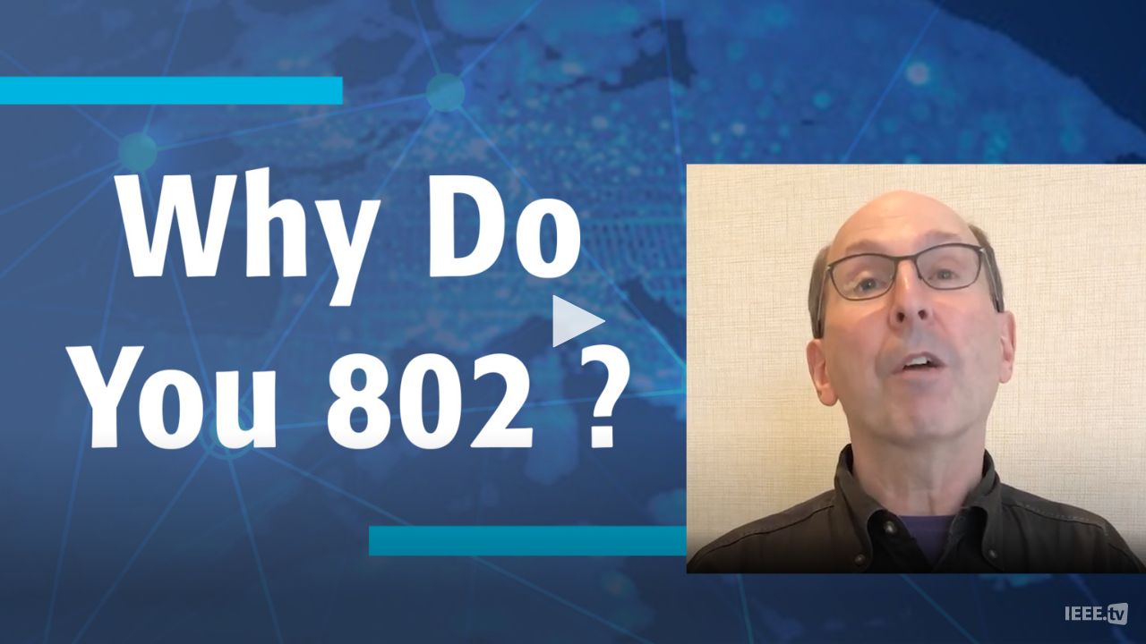

--- FILE ---
content_type: text/html; charset=UTF-8
request_url: https://ieeetv.ieee.org/player/embed_play/133086/auto
body_size: -343
content:
<!DOCTYPE html>
<html  lang="en" dir="ltr" prefix="og: https://ogp.me/ns#">
  <head>
    <link rel="shortcut icon" href="/themes/custom/ieeetv/favicon.ico" type="image/vnd.microsoft.icon" />

                <script async src="https://www.googletagmanager.com/gtag/js?id=G-GDM13S26ST"></script>
      <script>
      window.dataLayer = window.dataLayer || [];
      function gtag(){dataLayer.push(arguments);}
      gtag('js', new Date());
      gtag('config', 'G-GDM13S26ST');
      </script>
                  <script>(function(w,d,s,l,i){w[l]=w[l]||[];w[l].push({'gtm.start':
      new Date().getTime(),event:'gtm.js'});var f=d.getElementsByTagName(s)[0],
      j=d.createElement(s),dl=l!='dataLayer'?'&l='+l:'';j.async=true;j.src=
      'https://www.googletagmanager.com/gtm.js?id='+i+dl;f.parentNode.insertBefore(j,f);
      })(window,document,'script','dataLayer','GTM-PT3GGFZ8');</script>
                        <title>| IEEETV</title>
    <link rel="stylesheet" media="all" href="/modules/custom/ieee_mega_menu_css/css/custom_tb_megamenu.bootstrap.css?t48em2" />
<link rel="stylesheet" media="all" href="/modules/custom/ieee_mega_menu_css/css/custom_tb_megamenu.default.css?t48em2" />
<link rel="stylesheet" media="all" href="/modules/custom/ieee_video/css/ieee_video.css?t48em2" />

    

    <link rel="apple-touch-icon" sizes="60x60" href="/themes/custom/ieeetv/images/apple-touch-icon.png">
    <link rel="icon" type="image/png" sizes="32x32" href="/themes/custom/ieeetv/images/favicon-32x32.png">
    <link rel="icon" type="image/png" sizes="16x16" href="/themes/custom/ieeetv/images/favicon-16x16.png">
    <link rel="manifest" href="/themes/custom/ieeetv/site.webmanifest">
    <link rel="mask-icon" href="/themes/custom/ieeetv/images/safari-pinned-tab.svg" color="#5bbad5">
    <meta name="msapplication-TileColor" content="#da532c">
    <meta name="theme-color" content="#ffffff">
  </head>
  <div id="preloader"  class="path-player has-glyphicons"></div>
  <body class="path-player has-glyphicons">
        <!-- Google Tag Manager (noscript) -->
    <noscript><iframe src="https://www.googletagmanager.com/ns.html?id=GTM-PT3GGFZ8"
    height="0" width="0" style="display:none;visibility:hidden"></iframe></noscript>
    <!-- Google Tag Manager (noscript) -->
        <a href="#main-content" class="visually-hidden focusable skip-link">
      Skip to main content
    </a>
    
      <div class="dialog-off-canvas-main-canvas" data-off-canvas-main-canvas>
    


<div class="clearfix visible-xs"></div>



  <div role="main" class="main-container container js-quickedit-main-content">
    <div class="row">

      
      
            
            
            
                  <section class="col-sm-12 no-padd">

                
                
                          <a id="main-content"></a>
                    
          <div class="jwplayer-video">
    <video id="ieee_video_player" width="" height="" controls="controls" preload="none">
        <source src="/ns/ieeetvdl/2020/802-anniversary-container/05_Roger_Marks_Why_Do_You_802_FINAL.mp4"/>
    </video>
</div>


              </section>
    </div>
  </div>


  <footer class="footer" role="contentinfo">
              </footer>

  </div>

    
    <script type="application/json" data-drupal-selector="drupal-settings-json">{"path":{"baseUrl":"\/","pathPrefix":"","currentPath":"player\/embed_play\/133086\/auto","currentPathIsAdmin":false,"isFront":false,"currentLanguage":"en"},"pluralDelimiter":"\u0003","suppressDeprecationErrors":true,"ieee_api":{"do_force_logout":true,"ping_federate_endpoint":"https:\/\/securesso.ieee.org\/ieeevendorsso\/rest\/auth\/validatePFToken","ga_id":"UA-3146348-6"},"video_id":"137061","logo":"1","jw_player":{"players":{"ieee_video_player":{"image":"\/assets\/video-images\/large\/133086.jpg","file":"\/ns\/ieeetvdl\/2020\/802-anniversary-container\/05_Roger_Marks_Why_Do_You_802_FINAL.mp4","preset_source":"drupal","stretching":"uniform","responsive":true,"aspectratio":"16:9","width":"100%","controlbar":"bottom","skin":"","autostart":false,"mute":false,"sharing":false,"height":"480","base":"https:\/\/ieeetv.ieee.org\/libraries\/jwplayer\/","flashplayer":"https:\/\/ieeetv.ieee.org\/libraries\/jwplayer\/jwplayer.flash.swf","primary":"html5"}},"license_key":"wZzdvHNWOUbjwpcmZEdwRyoyc4pMCuyhrNF8ZfYHQcmJxKmA"},"miniorange_2fa":{"kba_answer_length":3},"user":{"uid":0,"permissionsHash":"5a090a13b2c4b7d7ae7e1e8d3e3b7f52b62f9243dcbed8725f0ee55505b3872e"}}</script>
<script src="/core/assets/vendor/jquery/jquery.min.js?v=3.7.1"></script>
<script src="/core/assets/vendor/once/once.min.js?v=1.0.1"></script>
<script src="/core/misc/drupalSettingsLoader.js?v=10.4.7"></script>
<script src="/core/misc/drupal.js?v=10.4.7"></script>
<script src="/core/misc/drupal.init.js?v=10.4.7"></script>
<script src="/core/misc/debounce.js?v=10.4.7"></script>
<script src="/modules/custom/ieee_api/js/ga_embed.js?t48em2"></script>
<script src="/modules/custom/ieee_api/js/ping_federate.js?t48em2"></script>
<script src="/libraries/jwplayer/jwplayer.js?v=7"></script>
<script src="/modules/custom/ieee_video/js/ieee_video_jw_player.js?t48em2"></script>
<script src="/modules/contrib/jw_player/jw_player.js?t48em2"></script>
<script src="/core/misc/announce.js?v=10.4.7"></script>
<script src="/core/misc/message.js?v=10.4.7"></script>
<script src="/themes/contrib/bootstrap/js/misc/message.js?t48em2"></script>
<script src="/modules/contrib/miniorange_2fa/includes/js/mo_kba_validation.js?v=10.4.7"></script>

  </body>
</html>


--- FILE ---
content_type: text/css
request_url: https://ieeetv.ieee.org/modules/custom/ieee_video/css/ieee_video.css?t48em2
body_size: 1493
content:
@font-face {
  font-family: 'FontAwesome';
  src: url('../fonts/fontawesome-webfont.eot?v=4.7.0');
  src: url('../fonts/fontawesome-webfont.eot?#iefix&v=4.7.0') format('embedded-opentype'), 
       url('../fonts/fontawesome-webfont.woff2?v=4.7.0') format('woff2'), 
       url('../fonts/fontawesome-webfont.woff?v=4.7.0') format('woff'), 
       url('../fonts/fontawesome-webfont.ttf?v=4.7.0') format('truetype'), 
       url('../fonts/fontawesome-webfont.svg?v=4.7.0#fontawesomeregular') format('svg');
  font-weight: normal;
  font-style: normal;
}

.br-theme-css-stars .form-select,
.vote-form .button--primary{
  display: none;
}
#upload-video-wrap {
  border: 1px solid #ccc;
}
#edit-group-video .field--name-field-video,
#edit-group-video .field--name-field-imce,
#edit-group-video .field--name-field-video-source-url {
  border-bottom: 1px solid #e1e1e1;
  padding: 10px 20px;
  margin-bottom: 0!important;
  min-height: 50px;
  box-sizing: border-box;
}
#edit-group-video .field--name-field-video-source-url {
  border-bottom: none;
}
#edit-group-video .field--name-field-video label,
#edit-group-video .field--name-field-imce label,
#edit-group-video .field--name-field-video-source-url label {
  display: inline-block;
  width: 100%;
  height: auto;
  position: relative;
  cursor: pointer;
}
#edit-group-video .field--name-field-video .form-item,
#edit-group-video .field--name-field-imce .form-item,
#edit-group-video .field--name-field-video-source-url .form-item {
  margin-bottom: 0!important;
  padding-right: 0;
}
#edit-group-video .field--name-field-video .form-item label:after,
#edit-group-video .field--name-field-imce .form-item label:after,
#edit-group-video .field--name-field-video-source-url .form-item label:after {
  content: "\f054";
  font-family: FontAwesome;
  color: #7d7d7d;
  position: absolute;
  right: 0;
  top: 0;
  font-size: 18px;
}
#edit-group-video .form-wrapper .form-item .imce-filefield-widget {
  display: none;
}
#edit-group-video .form-wrapper .form-item.upload-video-switcher-content-open label:after {
  content: "\f078";
}
.upload-fake-btn,
.field--name-upload-video-pc .upload-fake-btn {
  display: inline-block;
  background: #00ADEF;
  border: 1px solid #00ADEF;
  color: #fff;
  padding: 6px 15px;
}
.upload-fake-btn:before,
.field--name-upload-video-pc .upload-fake-btn:before {
  content: "\f0aa";
  font-family: FontAwesome;
  background-image: none;
  position: relative;
  color: #fff;
  margin-right: 5px;
}
.form-managed-file .ajax-progress-throbber .throbber {
  display: inline-block;
  padding: 1px 6px 2px!important;
}
.form-managed-file span.file--mime-video-mp4,
.form-managed-file .fake-file-name {
  display: inline-block;
  max-width: 250px;
  overflow: hidden;
  white-space: nowrap;
  text-overflow: ellipsis;
}
.field--name-upload-video-link {
  margin-right: 36px;
  margin-top: 15px;
}
.field--name-upload-video-link input {
  width: 100%;
  background: #f8f8f8;
  border: 1px solid #999;
  color: #000;
}
.field--name-upload-video-link input:focus {
  outline: none;
  box-shadow: none;
}
.imce-filefield-link {
  display: inline-block;
  background: #00ADEF;
  color: #fff;
  padding: 7px 12px;
  text-decoration: none!important;
  margin: 0 0 5px 0;
}
.imce-filefield-link:before {
  content: "\f002";
  font-family: FontAwesome;
  background-image: none;
  position: relative;
  bottom: 2px;
}
.button[value=Remove] {
  background: #bcbcbc!important;
  padding: 6px 20px;
  font-size: 12px;
  border: none;
  color: #000;
}
#edit-field-video-wrapper .imce-filefield-widget,
#edit-field-imce-wrapper .form-managed-file .upload-fake-btn {
  display: none!important;
}
.form-managed-file .upload-fake-btn.disabled,
.imce-filefield-widget .imce-filefield-link.disabled {
  opacity: .5;
}
#upload-video-wrap .field--widget-video-upload .description {
  margin-top: 18px;
}
#upload-video-wrap .field--name-field-video-source-url .form-text {
  width: 94%;
}
.video-preview {
  position: relative;
}
.video-preview > img {
  width: 100%;
}
.warning-login-to-view {
  display: -webkit-box; 
  display: -moz-flex;
  display: -ms-flexbox;
  display: -webkit-flex; 
  justify-content: space-around;
  background-color: rgba(165, 21, 21, 0.7);
  color: white;
  height: 120px;
  width: 100%;
  position: absolute;
  bottom: 1px;
   
}
.warning-login-to-view > .warning-login-view-label {
  font-size: 24px;
  font-weight: bold;
  align-self: center;
  padding: 2px 5px;
}
.warning-login-to-view > a {
  color: #2AABE1;
  background-color: #fff;
  text-align: center;
  font-weight: bold;
  font-size: 15px;
  -webkit-border-radius: 5px;
  -moz-border-radius: 5px;
  border-radius: 5px;
  font-weight: bold;
  display: block;
  line-height: 40px;
  align-self: center;
  text-decoration: none;
  padding: 2px 5px;
  min-width: 90px;
}
.warning-login-to-view > a:active {
  color: #2AABE1
} 
.warning-login-to-view > a:hover {
  color: #2AABE1
}
.warning-login-to-view > a:visited {
  color: #2AABE1
}
.warning-login-to-view > a:link {
  color: #2AABE1
}
.product-list {
  width: 300px;
  height: 300px;
  position: absolute;
  top: 0;
  right: 0;
  background: #000000;
  color: #fff;
  box-sizing: border-box;
  padding: 16px 19px 16px 30px;
  margin-right: 7px;
}
.product-label > h3 {
  color: #00ADEF;
}
.product-price-list {
  padding-left: 0px;
}
.price-value {
  float: right;
}
.btn-purchase {
  background: none repeat scroll 0 0 #00adef;
  border-radius: 2px;
  color: #fff;
  display: inline-block;
  margin-top: 12px;
  padding: 0 20px;
  text-decoration: none;
  line-height: 30px;
}

@media (min-width: 740px) and (max-width: 1000px) {
  .product-list {
    width: 280px;
    height: 310px;
  }
  .warning-login-to-view {
    height: 120px;
  }
  .warning-login-to-view > .warning-login-view-label {
    font-size: 18px;
    padding: 2px 3px;
  }
  .warning-login-to-view > a  {
    font-size: 16px;
    line-height: 22px;
    min-width: 130px;
  }
}
@media (min-width: 550px) and (max-width: 740px) {
  .product-list {
    width: 250px;
    height: 240px;
    font-size: 0.6rem;
    padding-top: 0px;
    
  }
  .product-label > h3 {
    font-size: .9rem;
  }
  .warning-login-to-view {
    height: 80px;
  }
  .warning-login-to-view > .warning-login-view-label {
    font-size: 14px;
  }
  .warning-login-to-view > a  {
    font-size: .7rem;
    line-height: 1.4rem;
  }
 
}
@media (min-width: 420px) and (max-width: 550px) {
  .product-list {
    width: 250px;
    height: 210px;
    padding: 8px 15px;
    padding-top: 0px;
    font-size: 0.5rem;
  }
  .warning-login-to-view {
    height: 40px;
  }
  
  .warning-login-to-view > .warning-login-view-label {
    font-size: 12px;
  }
  .warning-login-to-view > a  {
    font-size: 14px;
    line-height: 14px;
  }
  .product-label > h3 {
    font-size: .8rem;
  }
  .product-price-list > li {
    padding-top: 10px;
    font-size: 10px;
  }
  .btn-purchase {
    line-height: 16px;
  }
}
@media (min-width: 200px) and (max-width: 420px) {
  .product-list {
    width: 203px;
    height: 160px;
    padding: 8px 15px;
    font-size: 0.4rem;
  }
  .warning-login-to-view {
    height: 30px;
  }
  .warning-login-to-view > .warning-login-view-label {
    font-size: 10px;
  }
  .warning-login-to-view > a  {
    font-size: .6rem;
    line-height: 1.2rem;
  }
  .product-label > h3 {
    font-size: .5rem;
  }
  .product-price-list > li {
    padding-top: 8px;
    font-size: 8px;
  }
  .btn-purchase {
    line-height: 14px;
  }
}
.visually-hidden {
  display: none;
}
.video_title {
  font-size: 2rem;
  font-weight: bold;
  letter-spacing: .5px;
  position: absolute;
  display: -webkit-box; 
  display: -moz-box;
  display: -ms-flexbox;
  display: -webkit-flex; 
  display: flex;
}
.video_title > img {
  background: black;
  border-radius: 90%;
  width: 45px;
  height: 45px;
}


@media (max-width: 1400px) {
  .video_title {
    font-size: 1.5rem;
  }
}
@media (max-width: 1100px) {
  .video_title {
    font-size: 1.2rem;
  }
}

@media (max-width: 600px) {
  .video_title {
    font-size: 1rem;
  }
}
@media (max-width: 450px) {
  .video_title {
    font-size: .8rem;
  }
}

.embedded-video-error .embedded-video-warning {
  width: 250px;
  position: absolute;
  left: 50%;
  margin-left: -125px;
  font: normal 26px/24px PT_Sans;
  color: #7d7d7d;
  text-align: center;
  letter-spacing: .5px;
}
.embedded-video-error .embedded-video-warning p {
  font-size: 16px;
  margin-top: 30px;
}
.embedded-video-error .embedded-video-warning a {
  color: #2aabe1;
  text-decoration: underline;
}
.embedded-video-error a.ieeetv-logo {
  display: block;
  height: 50px;
  width: 138px;
  margin: 65px auto 0;
}

table[id*="field-related-links-values"] tr.draggable fieldset {
  margin-bottom: 30px;
}

table[id*="field-related-links-values"] tr.draggable.even {
  background-color: #f5f5f2;
}

.path-player {
  margin: 0;  
}

.path-player .product-list.pull-right {
  height: auto;
}

.path-player.user-logged-in .warning-login-to-view {
  display: none;
}

html, body.path-player,
div.jwplayer-video,
div.main-container.container,
div.main-container.container>.row,
body>div,
div.main-container.container>.row>section,
.path-player .product-info-wrap,
.path-player .product-info-wrap>.video-preview.pull-left {
  height: 100%;
}

.path-player .product-info-wrap>.video-preview.pull-left>img {
  height: 100%;
  object-fit: cover;
}

.path-player .jwplayer {
  height: 100%!important;
}

.path-player .jw-controls.jw-reset{
  background-color: transparent;
}

#preloader {
  display: none;
}

#preloader.path-player {
  position: fixed;
  display: block;
  top: 0;
  bottom: 0;
  left: 0;
  right: 0;
  z-index: 99999;
  overflow: hidden;
  background: #fff;
}

#preloader.path-player:before {
  content: '';
  position: fixed;
  top: calc(50% - 30px);
  left: calc(50% - 30px);
  border: 6px solid #50ACE4;
  border-top-color: #fff;
  border-radius: 50%;
  width: 60px;
  height: 60px;
  -webkit-animation: animate-preloader 1s linear infinite;
  animation: animate-preloader 1s linear infinite;
}

@-webkit-keyframes animate-preloader {
  0% {
    transform: rotate(0deg);
  }
  100% {
    transform: rotate(360deg);
  }
}

@keyframes animate-preloader {
  0% {
    transform: rotate(0deg);
  }
  100% {
    transform: rotate(360deg);
  }
}

--- FILE ---
content_type: text/plain; charset=UTF-8
request_url: https://ieeetv.ieee.org/session/token?_format=json
body_size: -2307
content:
6hczdBM7OPqC4x1ue0sAdPRSZbyLJ2iPdQHLEaC5Ysk

--- FILE ---
content_type: text/javascript
request_url: https://ieeetv.ieee.org/modules/custom/ieee_api/js/ga_embed.js?t48em2
body_size: -341
content:
(function ($, Drupal, drupalSettings) {
  (function (i, s, o, g, r, a, m) {
    i["GoogleAnalyticsObject"] = r;
    i[r] = i[r] || function () {
      (i[r].q = i[r].q || []).push(arguments)
    }, i[r].l = 1 * new Date();
    a = s.createElement(o), m = s.getElementsByTagName(o)[0];
    a.async = 1;
    a.src = g;
    m.parentNode.insertBefore(a, m)
  })(window, document, "script", "https://www.google-analytics.com/analytics.js", "ga");

  let gaId = drupalSettings.ieee_api.ga_id;
  ga("create", gaId, {"cookieDomain": "auto"});
  ga("set", "anonymizeIp", true);
  ga("send", "pageview");
})(jQuery, Drupal, drupalSettings);


--- FILE ---
content_type: text/javascript
request_url: https://ieeetv.ieee.org/modules/custom/ieee_video/js/ieee_video_jw_player.js?t48em2
body_size: 8734
content:
if (typeof jwplayer !== 'undefined') {
  (function ($, Drupal, drupalSettings, jwplayer) {
    'use strict';

    $(document).ready(function () {
      var xToken = '';
      /**
       * Jw PLayer Config
       */
      if (drupalSettings.jw_player && drupalSettings.jw_player.players) {
        for (var playerId in drupalSettings.jw_player.players) {
          if (drupalSettings.jw_player.players.hasOwnProperty(playerId)) {
            getXToken();
            // remove existing player
            var player = jwplayer(playerId),
              config = drupalSettings.jw_player.players[playerId],
              videoId = drupalSettings.video_id,
              windowsize = $(window).width(),
              firstPlay = true,
              logo = drupalSettings.logo,
              error_text = drupalSettings.hasOwnProperty('live_event_status')
                ? 'The live stream is currently not available.'
                : 'This video is currently not available.';

            // update player configuration
            var new_config = {
              height: 430,
              width: '100%',
              playbackRateControls: [0.5, 1, 1.25, 1.5, 2],
              primary: 'html5',
              mute: false,
              autostartMuted: false,
              autostart: drupalSettings.hasOwnProperty('live_event_status') && drupalSettings.live_event_status == 'OnAir' ? true : false,
              playlist: [
                {
                  image: drupalSettings.hasOwnProperty('live_event_image_uri') ? drupalSettings.live_event_image_uri : config.image,
                  sources: [
                    // Quality select is added for future features
                    {
                      file: config.file,
                      label: 'HD',
                      default: true,
                    },
                    {
                      file: config.file,
                      label: 'SD',
                    },
                  ],
                },
              ],
              ga: {
                label: videoId,
              },
            };
            // add CC button on player only when captions are set
            if (drupalSettings.hasOwnProperty('jwplayer_captions')) {
              new_config.playlist[0].tracks = drupalSettings.jwplayer_captions;
            }
            if (logo == 1) {
              new_config.logo = {
                file: '/themes/custom/ieeetv/images/player/video_overlay.png',
                position: 'bottom-right',
              };
            }

            // Set VAST.
            if (drupalSettings.vast) {
              new_config.advertising = drupalSettings.vast;
            }

            player.setup(new_config);

            // @todo see https://handmade.timetask.com/tasks/view/27941/notes/
            // - #27941: Live Event(defect): Android devices - Stream is Ok,
            // but on player front side is shown error. // Set fullscreen if
            // (windowsize <= 767 &&
            // drupalSettings.hasOwnProperty('live_event_status') &&
            // drupalSettings.live_event_status === 'OnAir') { //player.play();
            // //player.setFullscreen(true); }

            // Listen JW player events
            player.on('play', function (e) {
              if (firstPlay) {
                firstPlay = false;
                console.log('setVideoWatchedNow::ieee_video_jw_player.js line number 91');
                setVideoWatchedNow();
              }
            });

            player.on('error', function (event) {
              var video_error_picture = '//s3-us-west-2.amazonaws.com/assets.ieeetvdev/live-events-main/Coming-Soon-Live-Event.png';
              if (drupalSettings.hasOwnProperty('live_event_image_uri')) {
                video_error_picture = drupalSettings.live_event_image_uri;
              }

              //comented because this line loop script on video when video not
              // active anymore player.load({ // 'file':
              // '/modules/custom/ieee_video/video/video_error.mp4', image:
              // video_error_picture, });

              if (event.message.length > 10) {
                setTimeout(function () {
                  player.play();
                  player.stop();
                  $('.jw-title').show();
                  $('.jw-title-primary').html(error_text);
                  $('.jw-display-container.jw-reset').show();
                }, 0);
              }
              $('.jw-title-primary').html(error_text);
              $('.jw-display-container.jw-reset').hide();

              //player.play();
            });

            player.on('setupError', checkErrors);
            player.on('playAttemptFailed', checkErrors);
            player.on('error', checkErrors);
            player.on('adError', checkErrors);

            function checkErrors(event) {
              var container = $('.jw-title.jw-reset');
              container.addClass('show-error');
              console.log(event, event.message.toString());
            }

            function setVideoWatchedNow() {
              getXToken()
                .then(function (data) {
                  return data;
                })
                .then(function (token) {
                  return videoCounterUpdate(token);
                })
                .then(function (response) {
                  if (response.result.new_view === true) {
                    if (typeof ga === 'function') {
                      ga('send', 'event', 'JW Player Events', 'PLAY', videoId);
                    }
                    else {
                      loadGA();
                    }
                  }
                })
                .catch(function (error) {
                  console.log(error);
                });
            }

            function getXToken() {
              var dfd = $.Deferred();

              $.ajax({
                url: '/session/token?_format=json',
                type: 'GET',
                success: function (data) {
                  xToken = data;
                  dfd.resolve(data);
                },
                error: function (error) {
                  dfd.reject(error);
                },
              });

              return dfd.promise();
            }

            function videoCounterUpdate(token) {
              var dfd = $.Deferred();

              $.ajax({
                url: '/front_api/video_counter?_format=json',
                type: 'POST',
                headers: {
                  'Content-Type': 'application/json',
                  'X-CSRF-Token': token,
                },
                data: JSON.stringify({nid: videoId}),
                success: function (data) {
                  dfd.resolve(data);
                },
                error: function (error) {
                  dfd.reject(error);
                },
              });

              return dfd.promise();
            }

            function loadGA() {
              (function (i, s, o, g, r, a, m) {
                i['GoogleAnalyticsObject'] = r;
                (i[r] =
                  i[r] ||
                  function () {
                    (i[r].q = i[r].q || []).push(arguments);
                  }),
                  (i[r].l = 1 * new Date());
                (a = s.createElement(o)), (m = s.getElementsByTagName(o)[0]);
                a.async = 1;
                a.src = g;
                m.parentNode.insertBefore(a, m);
              })(window, document, 'script', 'https://www.google-analytics.com/analytics.js', 'ga');
              let gaId = drupalSettings.ieee_api.ga_id;
              ga('create', gaId, {cookieDomain: 'auto'});
              ga('set', 'anonymizeIp', true);
              ga('send', 'event', 'JW Player Events', 'PLAY', videoId);
            }
            /*
             * Section for Video Thumbs Up
             */
             $('#video_thumbs_up_container').on('click','.fa-thumbs-up', function(e) {
               console.log('video_thumbs_up_container click on  .fa-thumbs-up');
               console.log('class name:'+e.target.className);
                if (e.target.className.indexOf('voted') == -1 ) {
                  console.log('inside class name:'+e.target.className);
                    e.target.className += ' voted';
                    /*
                     * Similar functionality of voteForQuestion from ieee_live_events_questions.js
                     */
                    voteForThumbsup(e.target.id);
                } else {
                  console.log('Already voted class name:'+e.target.className);
                }
            });

            function voteForThumbsup(id) {
              console.log('Toaken information xToken.toString()'+xToken.toString());
              $.ajax({
                url: '/ajax/ieee_video/thumbsup/vote?_format=json',
                type: 'POST',
                headers: {
                  'Content-Type':'application/json',
                  'X-CSRF-Token' : xToken.toString()
                },
                data: JSON.stringify({"entity_id": id}),
                success: function(data) {
                  if (data.result) {
                    console.log('Success Thumbs up Vote for Video:');
                    console.log(data);
                    if (typeof data.total !== "undefined") {
                      $('.video-thumbs-up-votes-cnt').html(data.total);
                    }
                  }
                },
                error: function(error) {
                  console.log(error);
                }
              });
            }

          }
        }
      }
    });
  })(jQuery, Drupal, drupalSettings, jwplayer);
}


--- FILE ---
content_type: text/javascript
request_url: https://ieeetv.ieee.org/modules/custom/ieee_api/js/ping_federate.js?t48em2
body_size: 964
content:
(function ($, Drupal, drupalSettings) {
  Drupal.behaviors.IeeeApi = {
    attach: function (context, settings) {
      $.ajax({
        crossDomain: true,
        dataType: "json",
        url: drupalSettings.ieee_api.ping_federate_endpoint,
        cache: false,
        xhrFields: {
          withCredentials: true
        },
        success: function (result) {
          // if cookieValid == true and no user is logged in -> do force log-in:
          // window.location.href = "/saml/login";
          if (result.cookieValid && !drupalSettings.user.uid) {
            // We store info about current user location in the Local Storage.
            // Each time when we get here we set it as a local storage variable.
            var pathname = window.location.pathname;
            window.location.href = "/saml/login?destination=" + pathname;
          // if cookieValid == false and no user is not logged in -> do force log-out:
          // window.location.href = "/saml/logout";
          }
          // else if(!result.cookieValid && drupalSettings.user.uid && drupalSettings.ieee_api.do_force_logout) {
          //   console.log(drupalSettings.ieee_api.do_force_logout);
          //   console.log('redirect to logout');
          //   window.location.href = "/saml/logout";
          // }

          // Check for value of result.cookieValid,
          // if true and user not logged in, do force log-in,
          // if false and user already logged in, do force log-out,
          // if false and user not logged in, don't do anything,
          // if true and user logged in, don't do anything
        },
        error: function (e) {
          console.debug(e);
        }
      });
    }
  };
})(jQuery, Drupal, drupalSettings);

//Add preloader for /player/embed_play page
(function ($) {
  $(window).on('load', function () {
    $('#preloader').fadeOut('600', function () {
      $(this).hide();
    });
  });
})(jQuery);